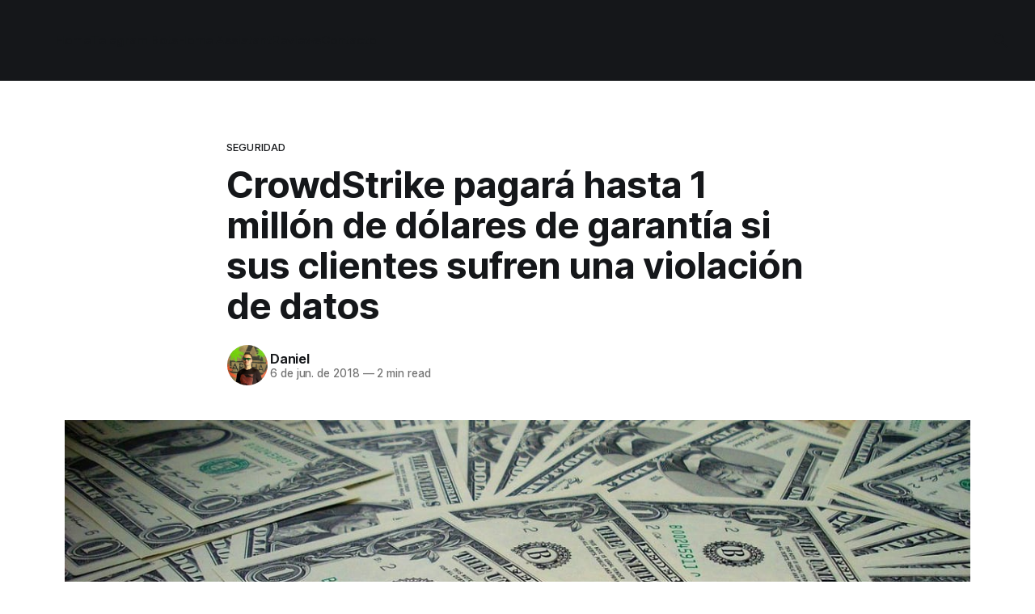

--- FILE ---
content_type: text/html; charset=utf-8
request_url: https://tecnonucleous.com/2018/06/06/crowdstrike-pagara-hasta-1-millon-de-dolares-si-existe-una-violacion-de-datos/
body_size: 6882
content:
<!DOCTYPE html>
<html lang="es">
<head>

    <title>CrowdStrike pagará hasta 1 millón de dólares si sus clientes sufren una violación de datos</title>
    <meta charset="utf-8">
    <meta name="viewport" content="width=device-width, initial-scale=1.0">
    
    <link rel="preload" as="style" href="/assets/built/screen.css?v=36a2326166">
    <link rel="preload" as="script" href="/assets/built/source.js?v=36a2326166">
    
    <link rel="preload" as="font" type="font/woff2" href="/assets/fonts/inter-roman.woff2?v=36a2326166" crossorigin="anonymous">
<style>
    @font-face {
        font-family: "Inter";
        font-style: normal;
        font-weight: 100 900;
        font-display: optional;
        src: url(/assets/fonts/inter-roman.woff2?v=36a2326166) format("woff2");
        unicode-range: U+0000-00FF, U+0131, U+0152-0153, U+02BB-02BC, U+02C6, U+02DA, U+02DC, U+0304, U+0308, U+0329, U+2000-206F, U+2074, U+20AC, U+2122, U+2191, U+2193, U+2212, U+2215, U+FEFF, U+FFFD;
    }
</style>

    <link rel="stylesheet" type="text/css" href="/assets/built/screen.css?v=36a2326166">

    <style>
        :root {
            --background-color: #ffffff
        }
    </style>

    <script type="760a95dc55460ec7adf808da-text/javascript">
        /* The script for calculating the color contrast has been taken from
        https://gomakethings.com/dynamically-changing-the-text-color-based-on-background-color-contrast-with-vanilla-js/ */
        var accentColor = getComputedStyle(document.documentElement).getPropertyValue('--background-color');
        accentColor = accentColor.trim().slice(1);

        if (accentColor.length === 3) {
            accentColor = accentColor[0] + accentColor[0] + accentColor[1] + accentColor[1] + accentColor[2] + accentColor[2];
        }

        var r = parseInt(accentColor.substr(0, 2), 16);
        var g = parseInt(accentColor.substr(2, 2), 16);
        var b = parseInt(accentColor.substr(4, 2), 16);
        var yiq = ((r * 299) + (g * 587) + (b * 114)) / 1000;
        var textColor = (yiq >= 128) ? 'dark' : 'light';

        document.documentElement.className = `has-${textColor}-text`;
    </script>

    <meta name="description" content="CrowdStrike Falcon EPP Complete es software de seguridad más importante de la compañía y incluye una garantía que solo cubrirá infracciones de seguridad">
    <link rel="icon" href="https://tecnonucleous.com/content/images/size/w256h256/2017/11/ic_launcher.png" type="image/png">
    <link rel="canonical" href="https://tecnonucleous.com/2018/06/06/crowdstrike-pagara-hasta-1-millon-de-dolares-si-existe-una-violacion-de-datos/">
    <meta name="referrer" content="no-referrer-when-downgrade">
    <link rel="amphtml" href="https://tecnonucleous.com/2018/06/06/crowdstrike-pagara-hasta-1-millon-de-dolares-si-existe-una-violacion-de-datos/amp/">
    
    <meta property="og:site_name" content="Tecnonucleous">
    <meta property="og:type" content="article">
    <meta property="og:title" content="CrowdStrike pagará hasta 1 millón de dólares si sus clientes sufren una violación de datos">
    <meta property="og:description" content="CrowdStrike Falcon EPP Complete es software de seguridad más importante de la compañía y incluye una garantía que solo cubrirá infracciones de seguridad">
    <meta property="og:url" content="https://tecnonucleous.com/2018/06/06/crowdstrike-pagara-hasta-1-millon-de-dolares-si-existe-una-violacion-de-datos/">
    <meta property="og:image" content="https://tecnonucleous.com/content/images/2018/06/dolares.jpg">
    <meta property="article:published_time" content="2018-06-06T10:08:01.000Z">
    <meta property="article:modified_time" content="2018-08-21T17:58:38.000Z">
    <meta property="article:tag" content="Seguridad">
    <meta property="article:tag" content="Noticias">
    
    <meta property="article:publisher" content="https://www.facebook.com/Tecnonucleous">
    <meta name="twitter:card" content="summary_large_image">
    <meta name="twitter:title" content="CrowdStrike pagará hasta 1 millón de dólares si sus clientes sufren una violación de datos">
    <meta name="twitter:description" content="CrowdStrike Falcon EPP Complete es software de seguridad más importante de la compañía y incluye una garantía que solo cubrirá infracciones de seguridad">
    <meta name="twitter:url" content="https://tecnonucleous.com/2018/06/06/crowdstrike-pagara-hasta-1-millon-de-dolares-si-existe-una-violacion-de-datos/">
    <meta name="twitter:image" content="https://tecnonucleous.com/content/images/2018/06/dolares.jpg">
    <meta name="twitter:label1" content="Written by">
    <meta name="twitter:data1" content="Daniel">
    <meta name="twitter:label2" content="Filed under">
    <meta name="twitter:data2" content="Seguridad, Noticias">
    <meta name="twitter:site" content="@Tecnonucleous">
    <meta property="og:image:width" content="1200">
    <meta property="og:image:height" content="437">
    
    <script type="application/ld+json">
{
    "@context": "https://schema.org",
    "@type": "Article",
    "publisher": {
        "@type": "Organization",
        "name": "Tecnonucleous",
        "url": "https://tecnonucleous.com/",
        "logo": {
            "@type": "ImageObject",
            "url": "https://tecnonucleous.com/content/images/2020/11/Tecnonucleous-logo.svg",
            "width": 60,
            "height": 60
        }
    },
    "author": {
        "@type": "Person",
        "name": "Daniel",
        "image": {
            "@type": "ImageObject",
            "url": "https://www.gravatar.com/avatar/e5aba579c86988067b0160ad757573a3?s=250&r=x&d=mp",
            "width": 250,
            "height": 250
        },
        "url": "https://tecnonucleous.com/author/daniel-2/",
        "sameAs": []
    },
    "headline": "CrowdStrike pagará hasta 1 millón de dólares si sus clientes sufren una violación de datos",
    "url": "https://tecnonucleous.com/2018/06/06/crowdstrike-pagara-hasta-1-millon-de-dolares-si-existe-una-violacion-de-datos/",
    "datePublished": "2018-06-06T10:08:01.000Z",
    "dateModified": "2018-08-21T17:58:38.000Z",
    "image": {
        "@type": "ImageObject",
        "url": "https://tecnonucleous.com/content/images/2018/06/dolares.jpg",
        "width": 1200,
        "height": 437
    },
    "keywords": "Seguridad, Noticias",
    "description": "La firma estadounidense de seguridad cibernética CrowdStrike anunció ayer un nuevo programa de garantía para sus clientes, que ofrece cubrir hasta 1 millón de dóalres en gastos si un cliente protegido por su solución de protección de nivel superior (palabra sofisticada para hablar de un programa antivirus) sufre una brecha de seguridad.\n\n\nCrowdStrike &quot;Breach Prevention Warranty&quot; se ofrecerá de forma gratuita a cualquier cliente que adquiera una licencia para la suscripción CrowdStrike Falcon EPP",
    "mainEntityOfPage": "https://tecnonucleous.com/2018/06/06/crowdstrike-pagara-hasta-1-millon-de-dolares-si-existe-una-violacion-de-datos/"
}
    </script>

    <meta name="generator" content="Ghost 5.94">
    <link rel="alternate" type="application/rss+xml" title="Tecnonucleous" href="https://tecnonucleous.com/rss/">
    
    <script defer src="https://cdn.jsdelivr.net/ghost/sodo-search@~1.1/umd/sodo-search.min.js" data-key="6bd4dead671c944870827ce168" data-styles="https://cdn.jsdelivr.net/ghost/sodo-search@~1.1/umd/main.css" data-sodo-search="https://tecnonucleous.com/" crossorigin="anonymous" type="760a95dc55460ec7adf808da-text/javascript"></script>
    
    <link href="https://tecnonucleous.com/webmentions/receive/" rel="webmention">
    <script defer src="/public/cards.min.js?v=36a2326166" type="760a95dc55460ec7adf808da-text/javascript"></script><style>:root {--ghost-accent-color: #15171A;}</style>
    <link rel="stylesheet" type="text/css" href="/public/cards.min.css?v=36a2326166">
    <meta name="google-site-verification" content="KdiY7CS3WMs0YzcimwTz8Zl1oHpUCY4ZtU-rPAnIWKs"/>
<meta name="msvalidate.01" content="3DB89BD09E8C91443FCE513D34CCB9F1"/>
<meta name="yandex-verification" content="ab03b028c834c2ac"/>
<meta name="telegram:channel" content="@tecnonucleous"/>
<meta name='dmca-site-verification' content='dnRJa0dlVUx5UEorWGd1ZzByV2oyamtSK2UzQmZRTk5ET3FIZWZteWhQdz01'/>

</head>
<body class="post-template tag-seguridad tag-noticias tag-hash-import-2023-10-08-15-32 tag-hash-import-2024-09-24-05-59 has-sans-title has-sans-body">

<div class="gh-viewport">
    
    <header id="gh-navigation" class="gh-navigation is-left-logo has-accent-color gh-outer">
    <div class="gh-navigation-inner gh-inner">

        <div class="gh-navigation-brand">
            <a class="gh-navigation-logo is-title" href="https://tecnonucleous.com">
                    <img src="https://tecnonucleous.com/content/images/2020/11/Tecnonucleous-logo.svg" alt="Tecnonucleous">
            </a>
            <button class="gh-search gh-icon-button" aria-label="Search this site" data-ghost-search>
    <svg xmlns="http://www.w3.org/2000/svg" fill="none" viewBox="0 0 24 24" stroke="currentColor" stroke-width="2" width="20" height="20"><path stroke-linecap="round" stroke-linejoin="round" d="M21 21l-6-6m2-5a7 7 0 11-14 0 7 7 0 0114 0z"></path></svg></button>            <button class="gh-burger gh-icon-button" aria-label="Menu">
                <svg xmlns="http://www.w3.org/2000/svg" width="24" height="24" fill="currentColor" viewBox="0 0 256 256"><path d="M224,128a8,8,0,0,1-8,8H40a8,8,0,0,1,0-16H216A8,8,0,0,1,224,128ZM40,72H216a8,8,0,0,0,0-16H40a8,8,0,0,0,0,16ZM216,184H40a8,8,0,0,0,0,16H216a8,8,0,0,0,0-16Z"></path></svg>                <svg xmlns="http://www.w3.org/2000/svg" width="24" height="24" fill="currentColor" viewBox="0 0 256 256"><path d="M205.66,194.34a8,8,0,0,1-11.32,11.32L128,139.31,61.66,205.66a8,8,0,0,1-11.32-11.32L116.69,128,50.34,61.66A8,8,0,0,1,61.66,50.34L128,116.69l66.34-66.35a8,8,0,0,1,11.32,11.32L139.31,128Z"></path></svg>            </button>
        </div>

        <nav class="gh-navigation-menu">
            <ul class="nav">
    <li class="nav-home"><a href="https://tecnonucleous.com/">Home</a></li>
    <li class="nav-telegram-bots"><a href="https://tecnonucleous.com/creacion-de-bots-de-telegram-en-nodejs/">Telegram Bots</a></li>
    <li class="nav-home-assistant"><a href="https://tecnonucleous.com/domotica-home-assistant/">Home Assistant</a></li>
    <li class="nav-reviews"><a href="https://tecnonucleous.com/reviews/">Reviews</a></li>
    <li class="nav-contacto"><a href="https://tecnonucleous.com/contacto/">Contacto</a></li>
</ul>

        </nav>

        <div class="gh-navigation-actions">
                    <button class="gh-search gh-icon-button" aria-label="Search this site" data-ghost-search>
    <svg xmlns="http://www.w3.org/2000/svg" fill="none" viewBox="0 0 24 24" stroke="currentColor" stroke-width="2" width="20" height="20"><path stroke-linecap="round" stroke-linejoin="round" d="M21 21l-6-6m2-5a7 7 0 11-14 0 7 7 0 0114 0z"></path></svg></button>        </div>

    </div>
</header>

    

<main class="gh-main">

    <article class="gh-article post tag-seguridad tag-noticias tag-hash-import-2023-10-08-15-32 tag-hash-import-2024-09-24-05-59">

        <header class="gh-article-header gh-canvas">

                <a class="gh-article-tag" href="https://tecnonucleous.com/tag/seguridad/">Seguridad</a>
            <h1 class="gh-article-title is-title">CrowdStrike pagará hasta 1 millón de dólares de garantía si sus clientes sufren una violación de datos</h1>

            <div class="gh-article-meta">
                <div class="gh-article-author-image instapaper_ignore">
                            <a href="/author/daniel-2/">
                                <img class="author-profile-image" src="https://www.gravatar.com/avatar/e5aba579c86988067b0160ad757573a3?s&#x3D;250&amp;r&#x3D;x&amp;d&#x3D;mp" alt="Daniel">
                            </a>
                </div>
                <div class="gh-article-meta-wrapper">
                    <h4 class="gh-article-author-name"><a href="/author/daniel-2/">Daniel</a></h4>
                    <div class="gh-article-meta-content">
                        <time class="gh-article-meta-date" datetime="2018-06-06">6 de jun. de 2018</time>
                            <span class="gh-article-meta-length"><span class="bull">—</span> 2 min read</span>
                    </div>
                </div>
            </div>

                <figure class="gh-article-image">
        <img
            srcset="/content/images/size/w320/2018/06/dolares.jpg 320w,
                    /content/images/size/w600/2018/06/dolares.jpg 600w,
                    /content/images/size/w960/2018/06/dolares.jpg 960w,
                    /content/images/size/w1200/2018/06/dolares.jpg 1200w,
                    /content/images/size/w2000/2018/06/dolares.jpg 2000w"
            sizes="(max-width: 1200px) 100vw, 1120px"
            src="/content/images/size/w1200/2018/06/dolares.jpg"
            alt="CrowdStrike pagará hasta 1 millón de dólares de garantía si sus clientes sufren una violación de datos"
        >
    </figure>

        </header>

        <section class="gh-content gh-canvas is-body">
            <!--kg-card-begin: markdown--><p>La firma estadounidense de seguridad cibernética CrowdStrike anunció ayer un nuevo programa de garantía para sus clientes, que ofrece cubrir hasta 1 millón de dóalres en gastos si un cliente protegido por su solución de protección de nivel superior (palabra sofisticada para hablar de un programa antivirus) sufre una brecha de seguridad.</p>
<p>CrowdStrike &quot;Breach Prevention Warranty&quot; se ofrecerá de forma gratuita a cualquier cliente que adquiera una licencia para la suscripción CrowdStrike Falcon EPP Complete, el software de seguridad más importante de la compañía.</p>
<p>Según la cantidad de licencias que compra un cliente, la garantía de incumplimiento puede cubrir costes de hasta 1 millón de dólares por la duración de la suscripción de Falcom EPP Complete, que se puede adquirir por períodos de un año.</p>
<h3 id="lagarantasepuedeusarparacubrirlosgastosdeviolacindedatos">La garantía se puede usar para cubrir los gastos de violación de datos</h3>
<p>CrowdStrike dice que los clientes pueden usar la garantía para cubrir ciertos honorarios de respuesta de incumplimiento y gastos incurridos por el cliente después del incumplimiento, tales como consultas legales, servicios forenses, gastos de notificación, robo de identidad y control de crédito, relaciones públicas y pagos de extorsión cibernética.</p>
<p>La garantía se ofrece en base a &quot;tómalo o déjalo&quot;, y CrowdStrike no tiene previsto permitir que los clientes negocien sus términos y cobertura.</p>
<p>La garantía solo cubrirá infracciones de seguridad durante su duración, y los incidentes de seguridad preexistentes no son elegibles.</p>
<h3 id="elproblemadelasinexistentesgarantasdelsoftwaredeseguridad">El problema de las inexistentes garantías del software de seguridad</h3>
<p>&quot;Otras industrias han ofrecido garantías de productos por mucho tiempo para asegurar a los clientes que los productos que compran funcionarán según lo anunciado&quot;, dijo CrowdStrike. &quot;Este no ha sido el caso en seguridad cibernética, donde los clientes generalmente tienen pocos recursos cuando los productos de seguridad no los protegen&quot;.</p>
<p>La compañía afirma que es el primero en ofrecer una protección de garantía de violación de datos a los clientes. Esto puede ser cierto para &quot;infracciones de datos&quot;, pero no es cierto para otros tipos de incidentes de seguridad.</p>
<p>En el verano de 2016, SentinelOne ofreció un plan de seguro cibernético similar, pero para infecciones de ransomware. A través de la &quot;Garantía Cibernética de Ransomware&quot;, SentinelOne ofreció pagar una tarifa de rescate de ransomware si alguno de sus clientes sufría infección mientras estaba protegido por su producto de seguridad de punto final. Ese programa particular de ciberseguro finalmente se suspendió.</p>
<!--kg-card-end: markdown-->
        </section>

    </article>


</main>


            <section class="gh-container is-grid gh-outer">
                <div class="gh-container-inner gh-inner">
                    <h2 class="gh-container-title">Read more</h2>
                    <div class="gh-feed">
                            <article class="gh-card post">
    <a class="gh-card-link" href="/2021/05/28/nvidia-anunciara-la-semana-que-viene-sus-rtx-3070-ti-y-3080-ti/">
            <figure class="gh-card-image">
                <img
                    srcset="/content/images/size/w160/format/webp/2021/05/nvidia-computex-2021.jpg 160w,
                            /content/images/size/w320/format/webp/2021/05/nvidia-computex-2021.jpg 320w,
                            /content/images/size/w600/format/webp/2021/05/nvidia-computex-2021.jpg 600w,
                            /content/images/size/w960/format/webp/2021/05/nvidia-computex-2021.jpg 960w,
                            /content/images/size/w1200/format/webp/2021/05/nvidia-computex-2021.jpg 1200w,
                            /content/images/size/w2000/format/webp/2021/05/nvidia-computex-2021.jpg 2000w"
                    sizes="320px"
                    src="/content/images/size/w600/2021/05/nvidia-computex-2021.jpg"
                    alt="Nvidia anunciará sus RTX 3070 Ti y 3080 Ti"
                    loading="lazy"
                >
            </figure>
        <div class="gh-card-wrapper">
            <h3 class="gh-card-title is-title">Nvidia anunciará sus RTX 3070 Ti y 3080 Ti</h3>
                    <p class="gh-card-excerpt is-body">Nvidia anunciará la semana que viene en el Computex 2021 una versión Ti para 2 de sus gráficas actualmente en el mercado: RTX 3070 Ti y RTX 3080 Ti.

Get Ready. 🌌 pic.twitter.com/VuDCcKXrry

— NVIDIA GeForce (@NVIDIAGeForce) May 26, 2021




Especificaciones




Nombre
RTX 3080
RTX 3080 Ti
RTX 3070</p>
            <footer class="gh-card-meta">
<!--
             -->
                    <span class="gh-card-author">By Rubén Robles</span>
                    <time class="gh-card-date" datetime="2021-05-28">28 de may. de 2021</time>
                <!--
         --></footer>
        </div>
    </a>
</article>                            <article class="gh-card post">
    <a class="gh-card-link" href="/2021/05/24/sublime-text-4-ya-esta-aqui/">
            <figure class="gh-card-image">
                <img
                    srcset="/content/images/size/w160/format/webp/2021/05/lanzamiento-sublime-merge-4-1.jpg 160w,
                            /content/images/size/w320/format/webp/2021/05/lanzamiento-sublime-merge-4-1.jpg 320w,
                            /content/images/size/w600/format/webp/2021/05/lanzamiento-sublime-merge-4-1.jpg 600w,
                            /content/images/size/w960/format/webp/2021/05/lanzamiento-sublime-merge-4-1.jpg 960w,
                            /content/images/size/w1200/format/webp/2021/05/lanzamiento-sublime-merge-4-1.jpg 1200w,
                            /content/images/size/w2000/format/webp/2021/05/lanzamiento-sublime-merge-4-1.jpg 2000w"
                    sizes="320px"
                    src="/content/images/size/w600/2021/05/lanzamiento-sublime-merge-4-1.jpg"
                    alt="¡Sublime Text 4 ya está aquí!"
                    loading="lazy"
                >
            </figure>
        <div class="gh-card-wrapper">
            <h3 class="gh-card-title is-title">¡Sublime Text 4 ya está aquí!</h3>
                    <p class="gh-card-excerpt is-body">El tan legendario editor de texto y código, predecesor incluso del actual dominante Visual Studio o Visual Studio Code, está aquí enseñándonos que aún tiene margen de mejora.


Tras su anuncio oficial, podemos resumir todos los cambios a continuación (aunque no detallaremos en todas estas):


 * Cambios en la licencia
 * Abrir</p>
            <footer class="gh-card-meta">
<!--
             -->
                    <span class="gh-card-author">By Rubén Robles</span>
                    <time class="gh-card-date" datetime="2021-05-24">24 de may. de 2021</time>
                <!--
         --></footer>
        </div>
    </a>
</article>                            <article class="gh-card post">
    <a class="gh-card-link" href="/2021/05/23/como-instalar-scoop-en-windows/">
            <figure class="gh-card-image">
                <img
                    srcset="/content/images/size/w160/format/webp/2021/05/scoop-gestor-paquetes-windows.png 160w,
                            /content/images/size/w320/format/webp/2021/05/scoop-gestor-paquetes-windows.png 320w,
                            /content/images/size/w600/format/webp/2021/05/scoop-gestor-paquetes-windows.png 600w,
                            /content/images/size/w960/format/webp/2021/05/scoop-gestor-paquetes-windows.png 960w,
                            /content/images/size/w1200/format/webp/2021/05/scoop-gestor-paquetes-windows.png 1200w,
                            /content/images/size/w2000/format/webp/2021/05/scoop-gestor-paquetes-windows.png 2000w"
                    sizes="320px"
                    src="/content/images/size/w600/2021/05/scoop-gestor-paquetes-windows.png"
                    alt="¿Cómo instalar Scoop en Windows?"
                    loading="lazy"
                >
            </figure>
        <div class="gh-card-wrapper">
            <h3 class="gh-card-title is-title">¿Cómo instalar Scoop en Windows?</h3>
                    <p class="gh-card-excerpt is-body">Scoop es un administrador de paquetes que se ejecuta desde la terminal de Windows, este administrador nos facilita la instalación de programas y otras herramientas de una forma similar a como lo haríamos en Linux con apt-get, yum o otros.


Este administrador de paquetes se instala empleando &quot;PowerShell&quot;</p>
            <footer class="gh-card-meta">
<!--
             -->
                    <span class="gh-card-author">By Daniel</span>
                    <time class="gh-card-date" datetime="2021-05-23">23 de may. de 2021</time>
                <!--
         --></footer>
        </div>
    </a>
</article>                            <article class="gh-card post">
    <a class="gh-card-link" href="/2021/05/21/el-fin-de-la-mineria-mas-gamas-de-tarjetas-graficas-de-nvidia/">
            <figure class="gh-card-image">
                <img
                    srcset="/content/images/size/w160/format/webp/2021/05/nvidia_implementa_lhr_no_mining.jpg 160w,
                            /content/images/size/w320/format/webp/2021/05/nvidia_implementa_lhr_no_mining.jpg 320w,
                            /content/images/size/w600/format/webp/2021/05/nvidia_implementa_lhr_no_mining.jpg 600w,
                            /content/images/size/w960/format/webp/2021/05/nvidia_implementa_lhr_no_mining.jpg 960w,
                            /content/images/size/w1200/format/webp/2021/05/nvidia_implementa_lhr_no_mining.jpg 1200w,
                            /content/images/size/w2000/format/webp/2021/05/nvidia_implementa_lhr_no_mining.jpg 2000w"
                    sizes="320px"
                    src="/content/images/size/w600/2021/05/nvidia_implementa_lhr_no_mining.jpg"
                    alt="¿El fin de la minería? ¿Más gamas de tarjetas gráficas de Nvidia?"
                    loading="lazy"
                >
            </figure>
        <div class="gh-card-wrapper">
            <h3 class="gh-card-title is-title">¿El fin de la minería? ¿Más gamas de tarjetas gráficas de Nvidia?</h3>
                    <p class="gh-card-excerpt is-body">Hace un tiempo Nvidia nos sorprendió &quot;bloqueando&quot; la minería con uno de sus últimos drivers (466.27 dentro de los game ready) este 29 de abril preparando la salida al mercado de la RTX 3060 (la cual via hardware requiere dicha versión de drivers para funcionar), a lo</p>
            <footer class="gh-card-meta">
<!--
             -->
                    <span class="gh-card-author">By Rubén Robles</span>
                    <time class="gh-card-date" datetime="2021-05-21">21 de may. de 2021</time>
                <!--
         --></footer>
        </div>
    </a>
</article>                    </div>
                </div>
            </section>

    
    <footer class="gh-footer has-accent-color gh-outer">
    <div class="gh-footer-inner gh-inner">

        <div class="gh-footer-bar">
            <span class="gh-footer-logo is-title">
                    <img src="https://tecnonucleous.com/content/images/2020/11/Tecnonucleous-logo.svg" alt="Tecnonucleous">
            </span>
            <nav class="gh-footer-menu">
                
            </nav>
            <div class="gh-footer-copyright">
                Powered by <a href="https://ghost.org/" target="_blank" rel="noopener">Ghost</a>
            </div>
        </div>


    </div>
</footer>    
</div>

    <div class="pswp" tabindex="-1" role="dialog" aria-hidden="true">
    <div class="pswp__bg"></div>

    <div class="pswp__scroll-wrap">
        <div class="pswp__container">
            <div class="pswp__item"></div>
            <div class="pswp__item"></div>
            <div class="pswp__item"></div>
        </div>

        <div class="pswp__ui pswp__ui--hidden">
            <div class="pswp__top-bar">
                <div class="pswp__counter"></div>

                <button class="pswp__button pswp__button--close" title="Close (Esc)"></button>
                <button class="pswp__button pswp__button--share" title="Share"></button>
                <button class="pswp__button pswp__button--fs" title="Toggle fullscreen"></button>
                <button class="pswp__button pswp__button--zoom" title="Zoom in/out"></button>

                <div class="pswp__preloader">
                    <div class="pswp__preloader__icn">
                        <div class="pswp__preloader__cut">
                            <div class="pswp__preloader__donut"></div>
                        </div>
                    </div>
                </div>
            </div>

            <div class="pswp__share-modal pswp__share-modal--hidden pswp__single-tap">
                <div class="pswp__share-tooltip"></div>
            </div>

            <button class="pswp__button pswp__button--arrow--left" title="Previous (arrow left)"></button>
            <button class="pswp__button pswp__button--arrow--right" title="Next (arrow right)"></button>

            <div class="pswp__caption">
                <div class="pswp__caption__center"></div>
            </div>
        </div>
    </div>
</div>
<script src="/assets/built/source.js?v=36a2326166" type="760a95dc55460ec7adf808da-text/javascript"></script>

<script type="760a95dc55460ec7adf808da-text/javascript">
var searchSettings = {
key: "5e5d9a99f82c9b9ac7b118f1ea"
};
</script>

<script src="/cdn-cgi/scripts/7d0fa10a/cloudflare-static/rocket-loader.min.js" data-cf-settings="760a95dc55460ec7adf808da-|49" defer></script><script defer src="https://static.cloudflareinsights.com/beacon.min.js/vcd15cbe7772f49c399c6a5babf22c1241717689176015" integrity="sha512-ZpsOmlRQV6y907TI0dKBHq9Md29nnaEIPlkf84rnaERnq6zvWvPUqr2ft8M1aS28oN72PdrCzSjY4U6VaAw1EQ==" data-cf-beacon='{"version":"2024.11.0","token":"3b674f60a160462ba24450657e81fcb2","r":1,"server_timing":{"name":{"cfCacheStatus":true,"cfEdge":true,"cfExtPri":true,"cfL4":true,"cfOrigin":true,"cfSpeedBrain":true},"location_startswith":null}}' crossorigin="anonymous"></script>
</body>
</html>
